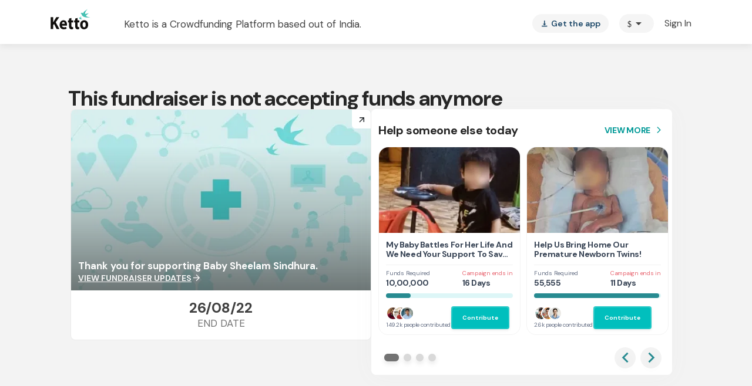

--- FILE ---
content_type: text/javascript
request_url: https://cdn-in.pagesense.io/js/lqge2ovj/8efe89a0bc2f4f40898daa9bf00c1591_visitor_count.js
body_size: 558
content:
window.ZAB.visitorData = {"experiments":{"UrGe1dA":{"variations":{"0DqA":{"unique_count":"26"},"QuLB":{"unique_count":"382"}},"actual_start_time":1758880609350},"15CkM9H":{"variations":{"719b60bcc59543dfab717b4f2c1fc3bb":{"unique_count":"49"},"af6981144cd54b5bb9e9682423345c30":{"unique_count":"9"}},"actual_start_time":1768208278440},"d7NbVsO":{"variations":{"012c0d0fdeeb40e7888082e8f2df07d7":{"unique_count":"19060"},"93ee13b5660146f18cb817c4962401b6":{"unique_count":"1011"}},"actual_start_time":1763732042167},"ssQnrdi":{"variations":{"58fa0ce6d1d94411960b579c6eb37266":{"unique_count":"124"},"e56ff732d44648deb55c8c88f5ec9d3f":{"unique_count":"1"}},"actual_start_time":1748940039610}},"time":1768584608768}